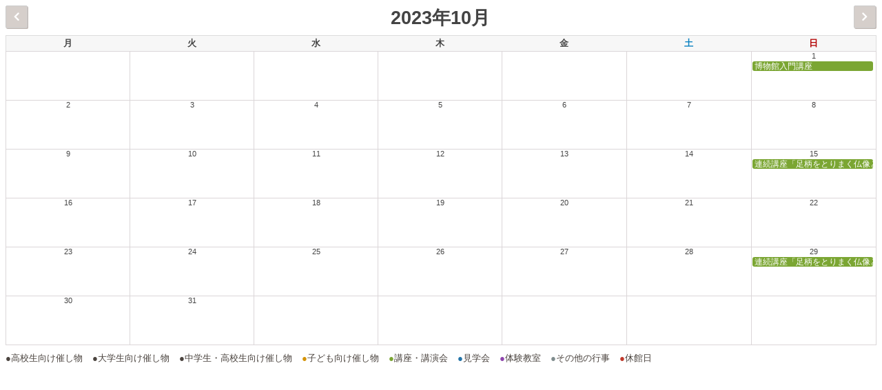

--- FILE ---
content_type: text/css
request_url: https://ch.kanagawa-museum.jp/kch-cms/wp-content/themes/kanagawa-museum/css/calendar.css
body_size: 3666
content:
@charset "utf-8";

html {
	margin-top: 0 !important;
	font-family:"游ゴシック" , "Yu Gothic" , "游ゴシック体" , "YuGothic" , "ヒラギノ角ゴ Pro W3" , "Hiragino Kaku Gothic Pro" , "Meiryo UI" , "メイリオ" , Meiryo , sans-serif;
}

.timely a {
	color: #444444 !important;
}

.ai1ec-calendar-toolbar,
.ai1ec-pull-left,
.ai1ec-fade,
.ai1ec-event-footer {
	display: none !important;
}

.ai1ec-pagination > a.ai1ec-prev-year,
.ai1ec-pagination > a.ai1ec-next-year {
	display: none;
}

.ai1ec-pagination, .ai1ec-btn-group {
	width: 100%;
	position: relative !important;
	text-align: center !important;
	margin: 0px 0px 6px 0px !important;
}

.ai1ec-minical-trigger {
	background-color: #ffffff !important;
	cursor: default !important;
	width: 50%;
	left: 25%;
	border: none !important;
	pointer-events: none !important;
}

.ai1ec-minical-trigger > i {
	display: none;
}

.ai1ec-minical-trigger:hover {
	background-color: transparent !important;
}

.ai1ec-prev-month {
	background-color: #d6cfcb !important;
	width: 32px !important;
	position: absolute !important;
	left: 0px !important;
	text-align: center;
	border-radius: 2px !important;
	box-shadow: 1px 1px 0px #c0b5b0 !important;
}

.ai1ec-next-month {
	background-color: #d6cfcb !important;
	width: 32px !important;
	position: absolute !important;
	right: 1px !important;
	text-align: center;
	border-radius: 2px !important;
	box-shadow: 1px 1px 0px #c0b5b0 !important;
}

.ai1ec-btn-group > .ai1ec-btn:not(:first-child):not(:last-child):not(.ai1ec-dropdown-toggle) {
	border-radius: 2px !important;
}

.ai1ec-prev-month > i,
.ai1ec-next-month > i {
	color: #ffffff;
	font-size: 20px;
	font-weight: bold;
	line-height: 1 !important;
}

.ai1ec-btn-group .ai1ec-btn + .ai1ec-btn {
	margin-left: 0 !important;
}

/* カレンダー本体*/
.ai1ec-calendar-title {
	color: #444444 !important;
	font-size: 27px !important;
	display: inline !important;
}

table.ai1ec-month-view {
	margin-bottom: 0px !important;
}

.ai1ec-month-view .ai1ec-allday .ai1ec-event {
	text-shadow: none !important;
}

.ai1ec-weekday,
.ai1ec-month-view td {
	border: 1px solid #dbd6d8 !important;
}

.ai1ec-month-view th.ai1ec-weekday {
	color: #444444 !important;
	background-color: #f7f7f7 !important;
}

.ai1ec-month-view tr th.ai1ec-weekday:nth-child(7),
.ai1ec-month-view tr.ai1ec-week td.ai1ec-date:nth-child(7) a {
	color: #b20000 !important;
}

.ai1ec-month-view tr th.ai1ec-weekday:nth-child(6),
.ai1ec-month-view tr.ai1ec-week td.ai1ec-date:nth-child(6) a {
	color: #0A80BF !important;
}

.ai1ec-month-view .ai1ec-day-stretcher {
	height: 70px !important;
}

.ai1ec-month-view .ai1ec-event-container {
	opacity: 1 !important;
}

.ai1ec-month-view .ai1ec-event-container:hover {
	opacity: 0.85 !important;
}

.ai1ec-date {
	color: #444444 !important;
	background-color: #ffffff !important;
	font-weight: bold;
	text-align: center !important;
}

.ai1ec-month-view td.ai1ec-empty {
	background-color: #ffffff !important;
}

.ai1ec-day a.ai1ec-load-view,
a.ai1ec-event-id-21,
a.ai1ec-event-id-64 {
	pointer-events: none !important;
	cursor: default;
}

span.ai1ec-allday-badge {
	display: none;
}

.ai1ec-subscribe-container {
	display: none;
}

/* 凡例 */
.calendar_remarks {
	list-style-type: none;
	line-height: 0;
	margin: 10px auto 0px 0px;
	padding: 0px;
}

.calendar_remarks li {
	color: #4a433e;
	font-size: 13px;
	line-height: 1.4;
	display: inline-block;
	margin-right: 10px;
}

@media print {
	a[href]:after {
		display:none;
	}
}